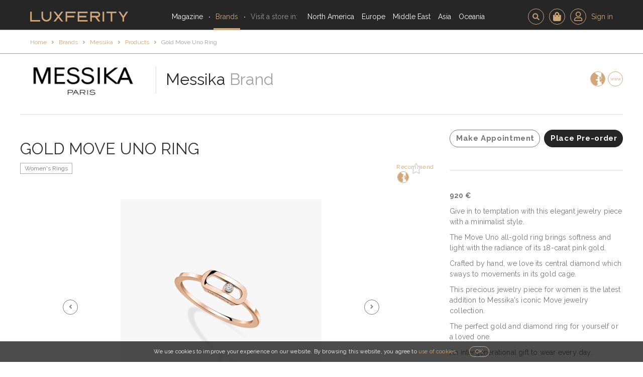

--- FILE ---
content_type: text/html; charset=UTF-8
request_url: https://luxferity.com/brand/messika/product/rings/gold-move-uno-ring
body_size: 13225
content:

<!DOCTYPE html>
<html lang="en">
    <head>
        <meta charset="UTF-8" />
        <title>Messika: Gold Move Uno Ring - Luxferity</title>
            <meta name="description" content="The Move Uno all-gold ring brings softness and light with the radiance of its 18-carat pink gold." />
    <meta name="twitter:card" content="summary_large_image"/>
    <meta name="twitter:site" content="@luxferity" />
    <meta name="twitter:creator" content="@luxferity" />
    <meta prefix="og: http://ogp.me/ns#" property="og:title" content="Messika: Gold Move Uno Ring - Luxferity">
    <meta prefix="og: http://ogp.me/ns#" property="og:url" content="https://luxferity.com/brand/messika/product/rings/gold-move-uno-ring">
    <meta prefix="og: http://ogp.me/ns#" property="og:description" content="The Move Uno all-gold ring brings softness and light with the radiance of its 18-carat pink gold.">

                    <meta prefix="og: http://ogp.me/ns#" property="og:image" content="https://luxferity.com/up/product/9b2a1192c2ece8593762ddecd9486f460cbbbf76.jpeg">
        <meta prefix="og: http://ogp.me/ns#" property="og:image:width" content="1200">
        <meta prefix="og: http://ogp.me/ns#" property="og:image:height" content="1200">
                <meta name="viewport" content="width=device-width, user-scalable=no, initial-scale=1.0, minimum-scale=1.0, maximum-scale=1.0">    <script src="/assets/js/hammer.min.js"></script>
    <link rel="preconnect" href="https://fonts.gstatic.com">
    <link href="https://fonts.googleapis.com/css2?family=Raleway:wght@200;400;500;700&display=swap" rel="stylesheet">
    <link href="/assets/css/bootstrap.min.css" rel="stylesheet">
    <link href="/assets/css/font-awesome.min.css" rel="stylesheet">
    <link href="/assets/css/bootstrap-datetimepicker.min.css" rel="stylesheet">
    <link href="/admin/css/plugins/select2/select2.min.css" rel="stylesheet" />
    <link href="/assets/css/animate.css" rel="stylesheet" />
    <link href="/assets/css/style.min.css?v=f803e646" rel="stylesheet">
        <link rel="icon" type="image/x-icon" href="/favicon.ico?v=f803e646" />
        <link rel="shortcut icon" href="/favicon.ico?v=f803e646">
        <link rel="apple-touch-icon" sizes="180x180" href="/apple-touch-icon.png?v=f803e646">
        <link rel="icon" type="image/png" href="/favicon-32x32.png?v=f803e646" sizes="32x32">
        <link rel="icon" type="image/png" href="/favicon-16x16.png?v=f803e646" sizes="16x16">
        <link rel="manifest" href="/manifest.json?v=f803e646">
        <link rel="mask-icon" href="/safari-pinned-tab.svg?v=f803e646" color="#d0a778">
        <meta name="apple-mobile-web-app-title" content="Luxferity">
        <meta name="application-name" content="Luxferity">
        <meta name="theme-color" content="#ffffff">

            <meta name="msvalidate.01" content="96B92895BF03811316FBD83F2CBBDF66" />
            <!-- Google Tag Manager -->
        <script>(function(w,d,s,l,i){w[l]=w[l]||[];w[l].push({'gtm.start':
        new Date().getTime(),event:'gtm.js'});var f=d.getElementsByTagName(s)[0],
        j=d.createElement(s),dl=l!='dataLayer'?'&l='+l:'';j.async=true;j.src=
        'https://www.googletagmanager.com/gtm.js?id='+i+dl;f.parentNode.insertBefore(j,f);
        })(window,document,'script','dataLayer','GTM-PQJWRJ6R');</script>
        <!-- End Google Tag Manager -->

        <!-- Google tag (gtag.js) -->
        <script async src="https://www.googletagmanager.com/gtag/js?id=G-FKRF3VY5Z3"></script>
        <script>
            window.dataLayer = window.dataLayer || [];
            function gtag(){dataLayer.push(arguments);}
            gtag('js', new Date());
            gtag('config', 'G-FKRF3VY5Z3');
        </script>

        <script type="text/javascript">
			(function(c,l,a,r,i,t,y){
				c[a]=c[a]||function(){(c[a].q=c[a].q||[]).push(arguments)};
				t=l.createElement(r);t.async=1;t.src="https://www.clarity.ms/tag/"+i;
				y=l.getElementsByTagName(r)[0];y.parentNode.insertBefore(t,y);
			})(window, document, "clarity", "script", "53u8aq0c9y");
		</script>
        <script type="text/javascript">
            (function(a,e,f,g,b,c,d){a[b]||(a.FintezaCoreObject=b,a[b]=a[b]||function(){(a[b].q=a[b].q||[]).push(arguments)},a[b].l=1*new Date,c=e.createElement(f),d=e.getElementsByTagName(f)[0],c.async=!0,c.defer=!0,c.src=g,d&&d.parentNode&&d.parentNode.insertBefore(c,d))})(window,document,"script","https://content.mql5.com/core.js","fz");fz("register","website", "kpfeogczqaoiemeclpzzxshebeyipeahzd");
        </script>
        <script type='text/javascript'>
            window.smartlook||(function(d) {
                var o=smartlook=function(){ o.api.push(arguments)},h=d.getElementsByTagName('head')[0];
                var c=d.createElement('script');o.api=[];c.async=true;c.type='text/javascript';
                c.charset='utf-8';c.src='https://web-sdk.smartlook.com/recorder.js';h.appendChild(c);
            })(document);
            smartlook('init', 'b987701bdf46d9ac86e5d685ac323f9279caf589', { region: 'eu' });
        </script>
        </head>
    <body id="top" >
            <!-- Google Tag Manager (noscript) -->
    <noscript><iframe src="https://www.googletagmanager.com/ns.html?id=GTM-PQJWRJ6R" height="0" width="0" style="display:none;visibility:hidden"></iframe></noscript>
    <!-- End Google Tag Manager (noscript) -->

                        
    <section class="page-navbar"><div class="page-navbar__content"><a class="page-navbar__logo" href="/"><img src="/assets/img/home/luxferity-logo.png" title="Luxferity" alt="Luxferity" /></a><nav id="menuNav" class="page-navbar__nav"><a href="/magazine" class="page-navbar__nav-magazine">Magazine</a><a href="/brands" class="page-navbar__nav-brands page-navbar__nav--middot-left active">Brands</a><p class="page-navbar__nav-header page-navbar__nav--middot-left">Visit a store in:</p><a href="/list/north-america" class="page-navbar__nav-continent" data-countries="navCountries1">North America</a><a href="/list/europe" class="page-navbar__nav-continent" data-countries="navCountries3">Europe</a><a href="/list/middle-east" class="page-navbar__nav-continent" data-countries="navCountries4">Middle East</a><a href="/list/asia" class="page-navbar__nav-continent" data-countries="navCountries6">Asia</a><a href="/list/oceania" class="page-navbar__nav-continent" data-countries="navCountries7">Oceania</a><hr/><div class="page-navbar__nav-button-container"></div></nav><a href="#!" class="page-navbar__rich-link page-navbar__rich-link-icon page-navbar__rich-link-icon-search " data-toggle="modal" data-target=".search-modal"></a><a href="#!" class="page-navbar__rich-link" data-toggle="modal" data-target=".registered-users-only-modal"><span class="page-navbar__rich-link-icon page-navbar__rich-link-icon--cart"><img src="/assets/img/nav/ico-cart.svg?v=f803e646" alt="Cart"/></span></a><a href="/member/login" class="page-navbar__rich-link"><span class="page-navbar__rich-link-icon"><img src="/assets/img/nav/ico-person.svg?v=f803e646" width="16" alt="Sign in"/></span><span class="page-navbar__rich-link-label">Sign in</span></a><a href="#menuNav" id="menuToggle" class="page-navbar__toggle"><span></span><span></span><span></span></a></div></section><section class="page-navbar__countries" id="navCountries1"><div class="page-navbar__countries-content"><a class="page-navbar__countries-item" href="/list/north-america/canada" style="background-image:url(/up/country/_/64019a9136f921ffefda61c7895251c09034de44-260x180.jpeg);"><span class="page-navbar__countries-item-caption">Canada</span></a><a class="page-navbar__countries-item" href="/list/north-america/united-states" style="background-image:url(/up/country/_/ad8c83e89185501beba54bcc9948c6fd0a874ba4-260x180.jpeg);"><span class="page-navbar__countries-item-caption">United States</span></a></div></section><section class="page-navbar__countries" id="navCountries3"><div class="page-navbar__countries-content"><a class="page-navbar__countries-item" href="/list/europe/austria" style="background-image:url(/up/country/_/9b2ef77b989233f1037e105c5e5d26c3df2fc8d2-260x180.jpg);"><span class="page-navbar__countries-item-caption">Austria</span></a><a class="page-navbar__countries-item" href="/list/europe/belgium" style="background-image:url(/up/country/_/0992be22fcb67abf244704b17c3a664e8a7aa027-260x180.jpg);"><span class="page-navbar__countries-item-caption">Belgium</span></a><a class="page-navbar__countries-item" href="/list/europe/france" style="background-image:url(/up/country/_/6f32465a4e7453b5ecabef5d3af7006f69ccd93f-260x180.jpg);"><span class="page-navbar__countries-item-caption">France</span></a><a class="page-navbar__countries-item" href="/list/europe/germany" style="background-image:url(/up/country/_/ff24260a6888e1224b2dbb560837fcd791d9984d-260x180.jpg);"><span class="page-navbar__countries-item-caption">Germany</span></a><a class="page-navbar__countries-item" href="/list/europe/italy" style="background-image:url(/up/country/_/871b5962f1124043f030fca5824e6c459469653c-260x180.jpg);"><span class="page-navbar__countries-item-caption">Italy</span></a><a class="page-navbar__countries-item" href="/list/europe/luxembourg" style="background-image:url(/up/country/_/012b8f3b8c396417053aace3e99952450d719340-260x180.jpg);"><span class="page-navbar__countries-item-caption">Luxembourg</span></a><a class="page-navbar__countries-item" href="/list/europe/spain" style="background-image:url(/up/country/_/525768ce6f2b546a5e8e17423d6c6dfc91540439-260x180.jpg);"><span class="page-navbar__countries-item-caption">Spain</span></a><a class="page-navbar__countries-item" href="/list/europe/switzerland" style="background-image:url(/up/country/_/1e1b5c54767cf3c56cf9d08ad7005b08811b10cf-260x180.jpg);"><span class="page-navbar__countries-item-caption">Switzerland</span></a><a class="page-navbar__countries-item" href="/list/europe/united-kingdom" style="background-image:url(/up/country/_/2c4b0a3fac119810c3f66b1db377bde84bd27e65-260x180.jpeg);"><span class="page-navbar__countries-item-caption">United Kingdom</span></a></div></section><section class="page-navbar__countries" id="navCountries4"><div class="page-navbar__countries-content"><a class="page-navbar__countries-item" href="/list/middle-east/bahrain" style="background-image:url(/up/country/_/d3ecbf893f7cdbcd5fdd1f5a5bb97e90ddb78579-260x180.jpeg);"><span class="page-navbar__countries-item-caption">Bahrain</span></a><a class="page-navbar__countries-item" href="/list/middle-east/jordan" style="background-image:url(/up/country/_/6c88efc2e734559db36da4f9fe363999c3002ae3-260x180.jpeg);"><span class="page-navbar__countries-item-caption">Jordan</span></a><a class="page-navbar__countries-item" href="/list/middle-east/kuwait" style="background-image:url(/up/country/_/746f2d08dcc20fe0690f521863e62af66cb5024c-260x180.jpeg);"><span class="page-navbar__countries-item-caption">Kuwait</span></a><a class="page-navbar__countries-item" href="/list/middle-east/lebanon" style="background-image:url(/up/country/_/b2682326ccd37a36eef5501f6a11c8c62c27a127-260x180.jpeg);"><span class="page-navbar__countries-item-caption">Lebanon</span></a><a class="page-navbar__countries-item" href="/list/middle-east/oman" style="background-image:url(/up/country/_/6d0e0e48fd5cf3db8e79f956ba401d5aedb1ca1b-260x180.jpeg);"><span class="page-navbar__countries-item-caption">Oman</span></a><a class="page-navbar__countries-item" href="/list/middle-east/qatar" style="background-image:url(/up/country/_/6814da9f3d11970d134fb1ad0135c923e22940fb-260x180.jpeg);"><span class="page-navbar__countries-item-caption">Qatar</span></a><a class="page-navbar__countries-item" href="/list/middle-east/saudi-arabia" style="background-image:url(/up/country/_/fa656bfa4a2ba4f4aec4048ecd5cae597ad77efa-260x180.jpeg);"><span class="page-navbar__countries-item-caption">Saudi Arabia</span></a><a class="page-navbar__countries-item" href="/list/middle-east/united-arab-emirates" style="background-image:url(/up/country/_/79bf546fac1197ac61c2643097622fb5011a74bf-260x180.jpeg);"><span class="page-navbar__countries-item-caption">United Arab Emirates</span></a></div></section><section class="page-navbar__countries" id="navCountries6"><div class="page-navbar__countries-content"><a class="page-navbar__countries-item" href="/list/asia/china" style="background-image:url(/up/country/_/125989061513711616e8c4192f52d9051dfa5fc0-260x180.jpg);"><span class="page-navbar__countries-item-caption">China</span></a><a class="page-navbar__countries-item" href="/list/asia/japan" style="background-image:url(/up/country/_/326a20c1178b8197e9d1137cf44e2d58681e82fb-260x180.jpeg);"><span class="page-navbar__countries-item-caption">Japan</span></a><a class="page-navbar__countries-item" href="/list/asia/kazakhstan" style="background-image:url(/up/country/_/492e980bd23049ecaf50476a1876bfee86c46a22-260x180.jpeg);"><span class="page-navbar__countries-item-caption">Kazakhstan</span></a><a class="page-navbar__countries-item" href="/list/asia/singapore" style="background-image:url(/up/country/_/3a8b5bbf1eb0b12e4b31b7a2ebc023e5a4d8f455-260x180.jpeg);"><span class="page-navbar__countries-item-caption">Singapore</span></a><a class="page-navbar__countries-item" href="/list/asia/south-korea" style="background-image:url(/up/country/_/377d97273fd562de4999a0e9d61f1e63697fb7a6-260x180.jpeg);"><span class="page-navbar__countries-item-caption">South Korea</span></a><a class="page-navbar__countries-item" href="/list/asia/uzbekistan" style="background-image:url(/up/country/_/3b046a01a94c1a626210be8999b530c1877dca35-260x180.jpeg);"><span class="page-navbar__countries-item-caption">Uzbekistan</span></a></div></section><section class="page-navbar__countries" id="navCountries7"><div class="page-navbar__countries-content"><a class="page-navbar__countries-item" href="/list/oceania/australia" style="background-image:url(/up/country/_/260d17e6c2f2716d89047e9ebeb71bc8261a0fc1-260x180.jpeg);"><span class="page-navbar__countries-item-caption">Australia</span></a></div></section><section class="container-fluid page-content"><div class="breadcrumbs no-search no-border-mobile"><div class="breadcrumbs__wrapper"><a href="/brand/messika/products" class="breadcrumbs__back">Back to Brand Products</a><nav class="breadcrumbs__tree"><nav class="breadcrumbs__tree"><a href="/">Home</a><a href="/brands">Brands</a><a href="/brand/messika">Messika</a><a href="/brand/messika/products/rings">Products</a><a href="/brand/messika/product/rings/gold-move-uno-ring">Gold Move Uno Ring</a></nav></nav><a href="#!" data-toggle="modal" data-target=".search-modal" class="breadcrumbs__search"></a></div></div><div class="page-content__wrapper page-content__wrapper--overflow-hidden"><div class="brand-page brand-page--products brand-page--compact-mobile-footer"><header><div class="brand-page__logo no-navigation"><a href="#!" class="brand-page__logo-nav disabled"></a><a href="/brand/messika"><img src="/up/shop/c8bb66a502912fb96ae86a422067b2fade973990.jpeg" alt="Messika"/></a><a href="#!" class="brand-page__logo-nav disabled"></a></div><h2 class="brand-page__name "><a href="/brand/messika">Messika</a>&nbsp;<span>Brand</span></h2><div class="brand-page__tools "><a href="#!" data-target=".recommend-modal" data-type="brandShowroom" data-id="559" data-name="Messika" data-toggle="modal"><img src="/assets/img/blog/u3502.png" alt="Recommend"></a><a href="/redirect-to-store-website/shop/559" target="_blank" rel="noindex noopener follow">www</a></div></header><hr class="visible-lg-block "/><section class="brand-page__content"><section class="brand-page__product"><div class="brand-product"><header><h1>Gold Move Uno Ring</h1><section class="brand-product__tools"><div class="brand-product__categories"><a href="/brand/messika/products/rings?gender=women">Women&#039;s Rings</a></div><a href="#!" class="brand-products__recommend-btn" data-target=".recommend-modal" data-type="brandProduct" data-name="Gold Move Uno Ring" data-id="1136" data-toggle="modal">Recommend <img src="/assets/img/blog/u3502.png"></a><a href="#!" class="brand-products__favourite-btn" data-toggle="modal" data-target=".registered-users-only-modal"></a></section></header><figure><div id="postSlider" class="carousel slide brand-product__slider" data-ride="carousel"><div class="carousel-inner" role="listbox"><div class="item active"><figure><img src="/up/product//_/9b2a1192c2ece8593762ddecd9486f460cbbbf76-1200x800-0-.jpeg"><div class="brand-product__slider-item-title">Gold Move Uno</div></figure></div><div class="item"><figure><img src="/up/product//_/9bd0f4a0ebbf13ba4319ce6a0ad9483ee27e209b-1200x800-0-.jpeg"><div class="brand-product__slider-item-title">Gold Move Uno Ring</div></figure></div><div class="item"><figure><img src="/up/product//_/17d3684b6c565b7ced6c5ed5d54d67ef86c37575-1200x800-0-.jpeg"><div class="brand-product__slider-item-title">Gold Move Uno Ring</div></figure></div></div><a class="brand-product__slider-control brand-product__slider-control--left" href="#postSlider" role="button" data-slide="prev"><span class="fa fa-chevron-left"></span></a><a class="brand-product__slider-control brand-product__slider-control--right" href="#postSlider" role="button" data-slide="next"><span class="fa fa-chevron-right"></span></a></div></figure><nav class="brand-product__navigation"><a href="/brand/messika/product/rings/move-uno-gold-gm-ring" class="brand-product__navigation-prev btn btn-default"><span class="fa fa-chevron-left"></span></a><a href="/brand/messika/product/rings/move-uno-gold-gm-ring" class="brand-product__navigation-label brand-product__navigation-label--next">Previous product</a><a href="/brand/messika/product/rings/joy-coeur-0-15-carat-diamond-ring" class="brand-product__navigation-label brand-product__navigation-label--prev">Next product</a><a href="/brand/messika/product/rings/joy-coeur-0-15-carat-diamond-ring" class="brand-product__navigation-next btn btn-default"><span class="fa fa-chevron-right"></span></a></nav></div></section><aside class="brand-page__sidebar"><section class="brand-product__appointment-buttons"><a data-link="/member/appointments/create/559" data-toggle="modal" data-target=".registered-users-only-modal" class="btn btn-default brand-product__appointment js-make-appointment-not-registered">Make Appointment</a><a href="#!" class="btn btn-primary brand-product__preorder js-add-product-not-registered" data-toggle="modal" data-target=".registered-users-only-modal" data-shop="559" data-product="1136" data-shop="559" data-product-name="Gold Move Uno Ring" data-product-img="/up/product/_/9b2a1192c2ece8593762ddecd9486f460cbbbf76-600x400.jpeg">Place Pre-order</a></section><hr/><div class="brand-product__content"><p><b>920 €</b></p><p>Give in to temptation with this elegant jewelry piece with a minimalist style. </p><p>The Move Uno all-gold ring brings softness and light with the radiance of its 18-carat pink gold. </p><p>Crafted by hand, we love its central diamond which sways to movements in its gold cage. </p><p>This precious jewelry piece for women is the latest addition to Messika's iconic Move jewelry collection. </p><p>The perfect gold and diamond ring for yourself or a loved one. </p><p>An intergenerational gift to wear every day. </p><p>Reference: Move Uno diamond ring 10055-PG<br></p><p>Universe: Jewelry<br>Collection: Move Uno<br>Type of jewelry: Ring<br>Metal: Pink gold<br>Stones: Diamond<br>Total diamond weight: 0.01 carat, G/VS quality<br>Motif length: 10.3 mm<br>Motif width: 4.6 mm<br>Category: Rings for women<br></p></div><nav class="brand-product__navigation"><a href="/brand/messika/product/rings/move-uno-gold-gm-ring" class="brand-product__navigation-prev btn btn-default"><span class="fa fa-chevron-left"></span></a><a href="/brand/messika/product/rings/move-uno-gold-gm-ring" class="brand-product__navigation-label brand-product__navigation-label--next">Previous product</a><a href="/brand/messika/product/rings/joy-coeur-0-15-carat-diamond-ring" class="brand-product__navigation-label brand-product__navigation-label--prev">Next product</a><a href="/brand/messika/product/rings/joy-coeur-0-15-carat-diamond-ring" class="brand-product__navigation-next btn btn-default"><span class="fa fa-chevron-right"></span></a></nav></aside></section><hr/><footer class="brand-page__footer"><section class="brand-page__footer-contact"><h4>Contact the Brand</h4><div class="brand-page__footer-contact-buttons"><a href="" class="btn btn-default" data-toggle="modal" data-target=".registered-users-only-modal">Send Message</a><a href="#!" class="btn btn-default " data-toggle="modal" data-target=".registered-users-only-modal">Show number</a></div></section><div class="brand-page__footer-separator"></div><section class="brand-page__footer-hours"><h4>Opening Hours</h4><div><p><b>Mon</b>: 09:00-17:00</p><p><b>Tue</b>: 09:00-17:00</p><p><b>Wed</b>: 09:00-17:00</p><p><b>Thu</b>: 09:00-17:00</p><p><b>Fri</b>: 09:00-17:00</p><p><b>Sat</b>: closed</p><p><b>Sun</b>: closed</p></div></section><div class="brand-page__footer-separator"></div><section class="brand-page__footer-location"><div class="brand-page__footer-location-data"><h4>Locate Brand</h4><div><p>64, rue La Fayette, 75009</p><a class="btn btn-default" href="http://maps.google.com/?saddr=Current+Location&daddr=48.8760000000,2.3430000000&amp;ll=" target="_blank">Get directions</a></div></div><div id="map" class="brand-page__footer-location-map"></div></section><div class="brand-page__footer-top"><a href="#top" class="btn btn-default js-scroll-top">Top</a></div></footer></div></div></section><footer class="page-footer"><div class="page-footer__content"><a href="/magazine" class="page-footer__rich-link page-footer__blog">Magazine</a><a href="#!" class="page-footer__rich-link page-footer__contact" data-toggle="modal" data-target=".contact-modal">Contact</a><a href="#!" id="footerCompanyToggle" class="page-footer__rich-link page-footer__company-expand">Company</a><div id="footerCompany" class="page-footer__company"><p class="page-footer__company-header">Company:</p><a href="/about/about-luxferity" class="page-footer__company-about">About Luxferity</a><a href="/about/legal" class="page-footer__company-legal">Legal</a><a href="/about/privacy-cookie-policy" class="page-footer__company-cookie">Privacy & Cookie Policy</a><a href="/about/corporate-information" class="page-footer__company-corpo">Corporate Information</a></div><div class="page-footer__social"><a href="http://facebook.com/luxferity" target="_blank"><img src="/assets/img/nav/ico-grey-facebook.png?v=f803e646" height="15" alt="Facebook"></a><a href="http://twitter.com/luxferity" target="_blank"><img src="/assets/img/nav/ico-grey-twitter.png?v=f803e646" width="15" alt="Twitter"></a><a href="http://instagram.com/luxferity" target="_blank"><img src="/assets/img/nav/ico-grey-instagram.png?v=f803e646" width="15" alt="Instagram"></a></div><p class="page-footer__copy">&copy; 2026 Luxferity</p></div></footer><div class="cookie-info hidden"> We use cookies to improve your experience on our website. By browsing this website, you agree to <a href="/about/privacy-cookie-policy">use of cookies</a>. <a href="#!" class="cookie-info__button">OK</a></div><!-- Registered users only modal --><div class="modal fade registered-users-only-modal" tabindex="-1" role="dialog" style="z-index:1200"><div class="modal-dialog"><div class="modal-content register-content"><div class="modal-header"><div class="modal-logo"><img src="/assets/img/recommend/u3025.png" alt="Luxferity"></div><div class="close-btn js-close-registered-only-modal" data-dismiss="modal" aria-label="Close"><span aria-hidden="true"><img src="/assets/img/home/close-btn.png" alt="Close"></span></div><h4 class="modal-title text-center">This option is available for registered users only</h4></div><div class="modal-body"><div class="reg-log-buttons"><a class="btn btn-primary btn-register" href="/member/register">Register</a><a class="btn btn-primary btn-login" href="/member/login">Sign in</a></div></div></div></div></div><script>;document.addEventListener('DOMContentLoaded',function(){var e=document.querySelector('.js-close-registered-only-modal');e.addEventListener('click',function(e){localStorage.removeItem('redirectAfterLogin');localStorage.removeItem('addToBasketAfterLogin')})});</script><!-- Contact us modal --><div class="modal fade contact-modal" tabindex="-1" role="dialog" data-onsuccess="#messageSent"><div class="modal-dialog modal-md"><div class="modal-content"><div class="modal-header"><div class="modal-logo"><img src="/assets/img/contact/u3874.png"></div><div class="close-btn" data-dismiss="modal" aria-label="Close"><span aria-hidden="true"><img src="/assets/img/home/close-btn.png"></span></div><h4 class="modal-title text-center">Contact Us</h4></div><div class="modal-body" style="padding-top:10px"><div class="form_body"><form name="contact_us" method="post" action="/message/contact-us?ajaxReturn=true" class="contact-form ajaxContactUsForm" id="contact-modal-validate" novalidate="1" autocomplete="off"><div class="row"><div class="col-md-6"><select id="contact_us_title" name="contact_us[title]" required="required" class="form-control input-lg"><option value="" selected="selected">Title</option><option value="Mr">Mr</option><option value="Ms">Ms</option></select><div class="custom-select"><i class="fa fa-chevron-down center-absolute"></i></div></div><div class="col-md-6"><select id="contact_us_subject" name="contact_us[subject]" required="required" class="form-control input-lg"><option value="" selected="selected">Choose Subject</option><option value="Feedback">Customer Experience</option><option value="Stores and Boutiques">Stores and Boutiques</option><option value="Press and Advertising">Press and Advertising</option><option value="Proposal for Collaboration">Proposal for Collaboration</option><option value="Employment">Employment</option><option value="Privacy Policy">Privacy Policy</option><option value="Others">Others</option></select><div class="custom-select"><i class="fa fa-chevron-down center-absolute"></i></div></div></div><div class="row"><div class="col-md-6"><input type="text" id="contact_us_firstname" name="contact_us[firstname]" maxlength="100" class="form-control" placeholder="Your First Name" /></div><div class="col-md-6"><input type="text" id="contact_us_lastname" name="contact_us[lastname]" maxlength="100" class="form-control" placeholder="Your Last Name" /></div></div><div class="row"><div class="col-md-6"><input type="email" id="contact_us_email" name="contact_us[email]" required="required" class="form-control" placeholder="Your Email" /></div><div class="col-md-6"><input type="text" id="contact_us_phone" name="contact_us[phone]" maxlength="15" class="form-control" placeholder="Your Phone Number" /></div></div><div class="row no-margin"><div class="col-md-12 %} hidden rating-feedback text-center"><p>Please rate your experience</p><div><img class="rating-point" src="/assets/img/recommend/u2858.png" alt=""><img class="rating-point" src="/assets/img/recommend/u2858.png" alt=""><img class="rating-point" src="/assets/img/recommend/u2858.png" alt=""><img class="rating-point" src="/assets/img/recommend/u2858.png" alt=""><img class="rating-point" src="/assets/img/recommend/u2858.png" alt=""></div><input type="hidden" id="contact_us_rating" name="contact_us[rating]" class="form-control" placeholder="Please rate your experience" /></div></div><div class="row no-margin"><div class="col-md-12 no-padding"><textarea id="contact_us_content" name="contact_us[content]" required="required" class="form-control" placeholder="Please enter your message" rows="5"></textarea></div></div><div class="row no-margin"><div class="col-md-12 text-left"><div class="contact-information"><p class="contact-information-click">Contact Information <span class="fa fa-angle-down"></span></p></div><div class="col-md-12 contact-menu"><div class="col-xs-12 col-md-6"><h3>Email</h3><p>contact@luxferity.com</p></div><div class="col-xs-12 col-md-6"><h3>Phone</h3><p>+41 438 330 719</p><p>8 am - 6 pm CET</p></div></div></div></div><div class="col-md-12 text-center"><button type="submit" id="contact_us_send" name="contact_us[send]" class="msg-send-btn">Send</button></div><input type="hidden" id="contact_us__token" name="contact_us[_token]" value="XJ-jAt4g_-hQwu0zesZHrbPGPEfVlR92uMUoX6vttak" /></form></div></div></div></div></div><div class="modal fade support-request-modal" id="supportRequest" tabindex="-1" role="dialog" aria-hidden="true" data-onsuccess="#messageSent"><div class="modal-dialog modal-md"><div class="modal-content"><div class="modal-header"><div class="modal-logo"><img src="/assets/img/support/u6334-white.png"></div><div class="close-btn" data-dismiss="modal" aria-label="Close"><span aria-hidden="true"><img src="/assets/img/home/close-btn.png"></span></div><h4 class="modal-title text-center">Request Customer Support</h4></div><div class="modal-body"><div class="form_error"></div><div class="form_body"><form name="support_request" method="post" action="/message/support-request?ajaxReturn=true" class="ajaxSupportMessageForm" id="contact-modal-validate" novalidate="1"><div class="col-md-12"><select id="support_request_subject" name="support_request[subject]" required="required" class="form-control input-lg"><option value="" selected="selected">Choose Subject</option><option value="1">Issue Category no. 1 - Critical</option><option value="2">Issue Category no. 2 - Major</option><option value="3">Issue Category no. 3 – Minor</option></select><div class="custom-select"><i class="fa fa-chevron-down center-absolute"></i></div></div><div class="col-md-12"><textarea id="support_request_content" name="support_request[content]" required="required" class="form-control" placeholder="Please enter your message" rows="5"></textarea></div><div class="row no-margin"><div class="col-md-12 text-left"><div class="privacy-policy"><a href="/about/service-support-policy">Service Support Policy &nbsp;<span class="fa fa-angle-right"></span></a></div><div class="contact-information"><p class="contact-information-click">Contact Information <span class="fa fa-angle-down"></span></p></div><div class="col-md-12 contact-menu"><div class="col-xs-12 col-md-6"><h3>Email</h3><p>contact@luxferity.com</p></div><div class="col-xs-12 col-md-6"><h3>Phone</h3><p>+41 438 330 719</p><p>8 am - 6 pm CET</p></div></div></div></div><div><button type="submit" id="support_request_send" name="support_request[send]">Send</button></div><input type="hidden" id="support_request__token" name="support_request[_token]" value="s75wMT4EW_eIGVoZ_KQV7IodA7AV5rBF21rgVPIVhpk" /></form></div></div></div></div></div><div class="modal fade" id="messageSent" tabindex="-1" role="dialog" style="z-index:1200"><div class="modal-dialog"><div class="modal-content"><div class="modal-header"><div class="modal-logo"><img src="/assets/img/stores/u1731.png"></div><div class="close-btn" data-dismiss="modal" aria-label="Close"><span aria-hidden="true"><img src="/assets/img/home/close-btn.png"></span></div><h4 class="modal-title text-center">Message Sent</h4></div><div class="modal-body" style="color:#fff"><p class="text-center">Your message has been successfully sent. Thank you!</p></div></div></div></div><!-- Recommend item modal --><div class="modal fade recommend-item-modal recommend-shop-modal" role="dialog" data-onsuccess="#recommendationSent"><div class="modal-dialog"><div class="modal-content"><div class="modal-header"><div class="modal-logo"><img class="recommend-logo" src="/assets/img/stores/u4007.png"></div><div class="close-btn" data-dismiss="modal" aria-label="Close"><span aria-hidden="true"><img src="/assets/img/home/close-btn.png"></span></div><h4 class="modal-title text-center">Recommend Store</h4></div><div class="modal-body"><ul class="user-select"><li role="presentation" class="center-flex active" id="recommend-friend"><a data-toggle="tab" href="#message">My Friend</a></li><li role="presentation" class="center-flex"><a data-toggle="tab" href="#recommend-form">New User</a></li></ul><div class="tab-content"><div id="recommend-form" class="tab-pane fade"><div class="form_body" data-baseaction="/recommendation/item/%25id%25/%25type%25?ajaxReturn=true"></div></div><div id="message" class="tab-pane fade in active"><form class="ajaxSendRecommendationItemForm" id="ajaxSendRecommendationToFriend" method="get"><input type="hidden" name="tofriend" value="1"/><div class="col-sm-12"><input name="friend" type="hidden" id="recommendation_friend_id" autocomplete="off"><div style="position:relative"><input class="select-friend-input--recommend form-control" type="text" id="recommendation_select_friend" placeholder="Select Friend" autocomplete="off"><div class="custom-select text-center" style="top:0;right:0"><i style="font-size:20px;margin-top:12px" class="fa fa-search"></i></div></div><ul class="form-errors friend-error hidden"><li>Please select a friend.</li></ul></div><div class="col-sm-12"><textarea id="recommendation_textarea_message" class="form-control" name="message" cols="30" rows="5" placeholder="Your Message"></textarea><ul class="form-errors message-error hidden"><li>Please enter your message.</li></ul></div><div class="form-group text-center "><button type="submit" class="recommend-btn">Recommend</button></div></form></div></div></div></div></div></div><div class="modal fade" id="recommendationSent" tabindex="-1" role="dialog" style="z-index:1200" data-onhide=""><div class="modal-dialog"><div class="modal-content"><div class="modal-header"><div class="modal-logo"><img class="modal-logo--img" src="/assets/img/stores/u4007.png"></div><div id="recommendation-notification-close" class="close-btn" data-dismiss="modal" aria-label="Close"><span aria-hidden="true"><img src="/assets/img/home/close-btn.png"></span></div><h4 class="modal-title text-center">Recommendation Sent</h4></div><div class="modal-body" style="color:#fff"><p class="text-center">Recommendation has been successfully sent. Thank you!</p></div></div></div></div><!-- Recommend modal --><div class="modal fade recommend-modal" tabindex="-1" role="dialog" style="z-index:1100" data-onsuccess="#recommendationSent"><div class="modal-dialog modal-md"><div class="modal-content"><div class="modal-header"><div class="modal-logo"><img src="/assets/img/stores/u4007.png"></div><div class="close-btn" data-dismiss="modal" aria-label="Close"><span aria-hidden="true"><img src="/assets/img/home/close-btn.png"></span></div><h4 class="modal-title text-center recommend-header">Recommend Luxferity</h4></div><div class="modal-body"><div class="form_body"><form name="appbundle_recommendation" method="post" action="/recommendation?ajaxReturn=true" class="ajaxSendRecommendationForm" novalidate="1" data-type="product-modal"><div class="col-md-12"></div><div class="col-xs-12 col-md-6 col-md-push-6"><div class="col-md-12 no-padding"><input type="text" id="appbundle_recommendation_toFirstName" name="appbundle_recommendation[toFirstName]" maxlength="100" placeholder="Receiver&#039;s First Name" class="form-control" /></div><div class="col-md-12 no-padding"><input type="text" id="appbundle_recommendation_toLastName" name="appbundle_recommendation[toLastName]" maxlength="100" placeholder="Receiver&#039;s Last Name" class="form-control" /></div><div class="col-md-12 no-padding"><input type="email" id="appbundle_recommendation_toEmail" name="appbundle_recommendation[toEmail]" required="required" placeholder="Receiver&#039;s Email" class="form-control" /></div></div><div class="col-xs-12 col-md-6 col-md-pull-6"><div class="col-md-12 no-padding"><input type="text" id="appbundle_recommendation_fromFirstName" name="appbundle_recommendation[fromFirstName]" maxlength="100" placeholder="Your First Name" class="form-control margin-top-0-xs" /></div><div class="col-md-12 no-padding"><input type="text" id="appbundle_recommendation_fromLastName" name="appbundle_recommendation[fromLastName]" maxlength="100" placeholder="Your Last Name" class="form-control" /></div><div class="col-md-12 no-padding"><input type="text" id="appbundle_recommendation_fromEmail" name="appbundle_recommendation[fromEmail]" required="required" maxlength="100" placeholder="Your E-mail" class="form-control" /></div></div><div class="col-xs-12"><textarea id="appbundle_recommendation_message" name="appbundle_recommendation[message]" placeholder="Please enter your message" class="form-control" rows="5">I would like to warmly recommend you to connect with luxury brands and their stores on Luxferity.

                                            Luxferity is a vibrant news and storytelling medium for luxury brands.
                                            Luxferity promotes custom made products, limited editions and exclusive assortments for internet spheres and flagship locations.
                                            Luxferity delivers an interactive, exciting and efficient shopping experience.
                                            </textarea></div><div class="form-group text-center"><button type="submit" id="appbundle_recommendation_save" name="appbundle_recommendation[save]" class="recommend-btn">Recommend</button></div><input type="hidden" id="appbundle_recommendation__token" name="appbundle_recommendation[_token]" value="hcgSgvEil9EM_1vBS2l57ttqBcr_DjKhmealSfXZA6Y" /></form></div></div></div></div></div><div class="modal fade" id="recommendationSent" tabindex="-1" role="dialog" style="z-index:1200" data-onhide=""><div class="modal-dialog"><div class="modal-content"><div class="modal-header"><div class="modal-logo"><img class="modal-logo--img" src="/assets/img/stores/u4007.png"></div><div id="recommendation-notification-close" class="close-btn" data-dismiss="modal" aria-label="Close"><span aria-hidden="true"><img src="/assets/img/home/close-btn.png"></span></div><h4 class="modal-title text-center">Recommendation Sent</h4></div><div class="modal-body" style="color:#fff"><p class="text-center">Recommendation has been successfully sent. Thank you!</p></div></div></div></div><!-- Recommend ad modal --><div class="modal fade recommend-ad-modal" tabindex="-1" role="dialog" style="z-index:1100" data-onsuccess="#recommendationSent"><div class="modal-dialog modal-md"><div class="modal-content"><div class="modal-header"><div class="modal-logo" style="height:48px"><img src="/assets/img/recommend/u126.png"></div><div class="close-btn" data-dismiss="modal" aria-label="Close"><span aria-hidden="true"><img src="/assets/img/home/close-btn.png"></span></div><h4 class="modal-title text-center recommend-header">Recommend</h4></div><div class="modal-body"><div class="form_body"><form name="appbundle_recommendation" method="post" action="/recommendation?ajaxReturn=true" class="ajaxSendRecommendationForm" novalidate="1" data-type="product-modal"><div class="col-md-12"></div><div class="col-xs-12 col-md-6 col-md-push-6"><div class="col-md-12 no-padding"><input type="text" id="appbundle_recommendation_toFirstName" name="appbundle_recommendation[toFirstName]" maxlength="100" placeholder="Receiver&#039;s First Name" class="form-control" /></div><div class="col-md-12 no-padding"><input type="text" id="appbundle_recommendation_toLastName" name="appbundle_recommendation[toLastName]" maxlength="100" placeholder="Receiver&#039;s Last Name" class="form-control" /></div><div class="col-md-12 no-padding"><input type="email" id="appbundle_recommendation_toEmail" name="appbundle_recommendation[toEmail]" required="required" placeholder="Receiver&#039;s Email" class="form-control" /></div></div><div class="col-xs-12 col-md-6 col-md-pull-6"><div class="col-md-12 no-padding"><input type="text" id="appbundle_recommendation_fromFirstName" name="appbundle_recommendation[fromFirstName]" maxlength="100" placeholder="Your First Name" class="form-control margin-top-0-xs" /></div><div class="col-md-12 no-padding"><input type="text" id="appbundle_recommendation_fromLastName" name="appbundle_recommendation[fromLastName]" maxlength="100" placeholder="Your Last Name" class="form-control" /></div><div class="col-md-12 no-padding"><input type="text" id="appbundle_recommendation_fromEmail" name="appbundle_recommendation[fromEmail]" required="required" maxlength="100" placeholder="Your E-mail" class="form-control" /></div></div><div class="col-xs-12"><textarea id="appbundle_recommendation_message" name="appbundle_recommendation[message]" placeholder="Please enter your message" class="form-control" rows="5">Recommendation</textarea></div><div class="form-group text-center"><button type="submit" id="appbundle_recommendation_save" name="appbundle_recommendation[save]" class="recommend-btn">Recommend</button></div><input type="hidden" id="appbundle_recommendation__token" name="appbundle_recommendation[_token]" value="hcgSgvEil9EM_1vBS2l57ttqBcr_DjKhmealSfXZA6Y" /></form></div></div></div></div></div><div class="modal fade" id="recommendationSent" tabindex="-1" role="dialog" style="z-index:1200" data-onhide=""><div class="modal-dialog"><div class="modal-content"><div class="modal-header"><div class="modal-logo"><img class="modal-logo--img" src="/assets/img/stores/u4007.png"></div><div id="recommendation-notification-close" class="close-btn" data-dismiss="modal" aria-label="Close"><span aria-hidden="true"><img src="/assets/img/home/close-btn.png"></span></div><h4 class="modal-title text-center">Recommendation Sent</h4></div><div class="modal-body" style="color:#fff"><p class="text-center">Recommendation has been successfully sent. Thank you!</p></div></div></div></div><!-- Search modal --><div class="modal fade search-modal" id="search-popup" tabindex="-1" role="dialog"><div class="modal-dialog modal-lg"><div class="modal-content search-content"><div id="autocomplete-search" class="modal-header"><div class="close-btn" data-dismiss="modal" aria-label="Close"><span aria-hidden="true"><img src="/assets/img/home/close-btn.png"></span></div><div class="search-results-count" id="searchResultsCount"></div><input type="search" class="search-box" id="quicksearch" placeholder="Search Brand, Store Location (Country, City) or Product ..."><div id="main-search"><i class="fa fa-lg fa-search"></i></div></div></div></div></div><!-- Invitation modal --><div class="modal fade invitation-modal" tabindex="-1" role="dialog" data-onsuccess="#invitationSent"><div class="modal-dialog modal-md"><div class="modal-content"><div class="modal-header"><div class="modal-logo"><img alt="" src="/assets/img/invitation/u2464.png"></div><div class="close-btn" data-dismiss="modal" aria-label="Close"><span aria-hidden="true"><img alt="" src="/assets/img/home/close-btn.png"></span></div><h4 class="modal-title text-center invitation-header">Send Invitation to Connect</h4></div><div class="modal-body"></div></div></div></div><div class="modal fade on-close-reload" id="invitationSent" tabindex="-1" role="dialog" style="z-index:1200"><div class="modal-dialog"><div class="modal-content"><div class="modal-header"><div class="modal-logo"><img src="/assets/img/invitation/u2464.png"></div><div class="close-btn" data-dismiss="modal" aria-label="Close"><span aria-hidden="true"><img src="/assets/img/home/close-btn.png"></span></div><h4 class="modal-title text-center">Invitation to Connect</h4></div><div class="modal-body" style="color:#fff"><p class="text-center">Your invitation has been successfully sent. Thank you!</p></div></div></div></div><div class="modal fade" id="invitationCanNotSend" tabindex="-1" role="dialog" style="z-index:1200"><div class="modal-dialog"><div class="modal-content"><div class="modal-header"><div class="modal-logo"><img src="/assets/img/invitation/u2464.png"></div><div class="close-btn" data-dismiss="modal" aria-label="Close"><span aria-hidden="true"><img src="/assets/img/home/close-btn.png"></span></div><h4 class="modal-title text-center">Invitation to Connect</h4></div><div class="modal-body" style="color:#fff"><p class="text-center">Please search for a friend to connect first.</p></div></div></div></div><!-- Product detal --><div class="modal fade product-detail-modal" id="productDetailModal" tabindex="-1" role="dialog" style="z-index:1049"><div class="modal-dialog"><div class="modal-content"><div class="modal-header" style="padding:5px"><div class="close-btn" data-dismiss="modal" aria-label="Close"><span aria-hidden="true"><img src="/assets/img/home/close-btn.png"></span></div></div><div class="modal-body"></div></div></div></div><!-- Product detal --><div class="modal fade lightbox-modal" tabindex="-1" role="dialog" style="z-index:1049"><div class="modal-dialog modal-lg"><div class="modal-content"><div class="modal-header no-padding"><div class="close-btn" data-dismiss="modal" aria-label="Close"><span aria-hidden="true"><img src="/assets/img/home/close-btn.png"></span></div></div><div class="modal-body"><figure class="lightbox-figure"><img class="lightbox-figure--img img-responsive" src="" alt=""><figcaption class="lightbox-figure--caption"><span class="lightbox-figure--text"></span><a class="lightbox-figure--recommendation" data-target=".registered-users-only-modal" data-type="blogEntry" data-id="" data-name ="" data-toggle="modal"><img class="recommend-img" src="/assets/img/blog/u3502.png" alt="" style="position:relative;top:-5px"></a></figcaption></figure><div class="lightbox-shop--buttons-wrapper hidden"><span class="lightbox-shop--button" data-target=".registered-users-only-modal" data-toggle="modal"><img class="img-responsive" src="/assets/img/home/appointments.png" alt=""></span><span class="lightbox-shop--button" data-target=".registered-users-only-modal" data-toggle="modal"><img class="img-responsive" src="/assets/img/home/shopping-cart.png" alt=""></span></div></div></div></div></div><!-- Other --><div class="modal fade" id="confirmActionModal" tabindex="-1" role="dialog" style="z-index:1200"><div class="modal-dialog"><div class="modal-content"><div class="modal-header"><div class="close-btn" data-dismiss="modal" aria-label="Close"><span aria-hidden="true"><img src="/assets/img/home/close-btn.png"></span></div><h4 class="modal-title text-center">Confirmation required</h4></div><div class="modal-body" style="color:#fff"><p class="text-center js-message"></p><div class="row" style="padding-top:20px"><div class="col-md-4 col-md-offset-2"><div class="form-group text-center"><a href="#!" class="recommend-btn js-link">OK</a></div></div><div class="col-md-4"><div class="form-group text-center"><a href="#!" data-dismiss="modal" class="recommend-btn">Cancel</a></div></div></div></div></div></div></div>                                <script>
                                    var debug = 0;
                                var isAdminView = false;
                var isMemberPanelView = false;
            </script>
                                    <script>
                        var isLogged = false;
                    </script>
            
        

    <script src="/assets/js/jquery-2.2.4.min.js"></script>
    <script src="/assets/js/jquery-ui-1.12.1.min.js"></script>
        <script>
        $.fn.autocompleteUI = $.fn.autocomplete;
    </script>
    <script type="text/javascript" src="/bundles/fosjsrouting/js/router.js?v=f803e646"></script>
    <script type="text/javascript" src="/js/routing?callback=fos.Router.setData"></script>


    
    <script src="/assets/js/bootstrap.min.js"></script>
    <script src="/assets/js/isotope.pkgd.min.js"></script>
    <script src="/assets/js/js.cookie.min.js"></script>
    <script src="/assets/js/select2.min.js"></script>
    <script src="/assets/js/jquery.autocomplete.min.js"></script>
    <script src="/assets/js/jquery.validate.min.js"></script>
    <script src="/assets/js/moment.min.js"></script>
    <script src="/assets/js/bootstrap-datetimepicker.min.js"></script>
    <script src="/assets/js/anchrome.min.js?v=f803e646"></script>
    <script src="/assets/js/app.min.js?v=f803e646"></script>

    
        <script type="text/javascript"> var vglnk = {key: 'd69eea62df6bdcaf980c5b60bc5f64c9'}; (function(d, t) {var s = d.createElement(t); s.type = 'text/javascript';s.async = true; s.src = '//clickcdn.sovrn.com/api/sovrncm.js'; var r = d.getElementsByTagName(t)[0]; r.parentNode.insertBefore(s, r); }(document, 'script')); </script>


            <script type="text/javascript">
    (function () {
        var $container = $('.brand-news');
        var $loadBtn = $('.brand-page__load-more');
        var postsLoaded = $container.find('article').length;
        var storeId = 559
        var postsAvailable = 214;

        if (postsLoaded < postsAvailable) {
            $loadBtn.text('Load more');
            $loadBtn.removeClass('disabled');
        }

        $loadBtn.click(function (e) {
            e.preventDefault();
            $(this).blur();
            loadMorePosts();
        });

        function loadMorePosts() {
            if (postsLoaded < postsAvailable) {
                $.get(Routing.generate('api_store_news', {'storeId': storeId, 'offset': postsLoaded, 'limit': 6})).done(function(data) {
                    if (data.success) {
                        postsLoaded += data.data.length;

                        if (postsLoaded >= postsAvailable) {
                            $loadBtn.remove();
                        }

                        for (var i=0; i < data.data.length; i++) {
                            renderNews(data.data[i]);
                        }
                    } else {
                        console.log(data.error || 'Unknown error occured, please try again later');
                    }

                }).fail(function() {
                    console.log('Unknown error occured, please try again later');
                });
            }
        }

        function renderNews(post) {
            var article = '' +
                '<article class="brand-news__tile' + (post.embed ? ' brand-news__tile-embed' : '') + '">' +
                '<figure>' +
                '<header class="hidden-lg">' +
                '<h3><a href="' + post.postUrl + '">' + post.title + '</a></h3>' +
                '<a href="' + post.categoryUrl + '" class="brand-news__tile-category">' + post.categoryName + '</a>' +
                (post.new ? '<span class="new-item__label">New!</span>' : '') +
                '</header>' +
                '<a href="' + post.postUrl + '" class="brand-news__tile-image-link">' +
                '<img src="' + post.imageUrl + '" class="img-responsive" alt="' + post.title + '">' +
                '</a>' +
                '</figure>' +
                '<div class="brand-news__tile-content">' +
                '<header>' +
                '<h3>' +
                '<a href="' + post.postUrl + '">' + post.title + '</a>' +
                '</h3>' +
                '<a href="' + post.categoryUrl + '" class="brand-news__tile-category">' + post.categoryName + '</a>' +
                (post.new ? '<span class="new-item__label">New!</span>' : '') +
                '</header>' +
                '<p>' + post.excerpt + '</p>' +
                '<section class="brand-news__tile-nav">' +
                '<a href="#!" class="brand-news__tile-prev js-tile-slider-prev"></a>' +
                '<a href="' + post.postUrl + '" class="brand-news__tile-nav-read btn btn-default">Read article</a>' +
                '<a href="#!" class="brand-news__tile-next js-tile-slider-next"></a>' +
                '</section>' +
                '</div>' +
                '<a href="' + post.postUrl + '" class="brand-news__tile-read btn btn-default">Read article</a>' +
                '</article>';

            $container.append(article);
        }
    })();
</script>    
    <script type="text/javascript">
        var TileSlider = function(){
            var screenWidth, isActive, container, currentPosition, maxPosition, hammertime;

            function init(containerId) {
                console.log('init for #' + containerId);
                container = $('#' + containerId);
                currentPosition = 0;

                resizeUpdate();
                calcMaxPosition();
                bindEvents(containerId);

                hammertime = new Hammer(document.getElementById(containerId));
                hammertime.get('pan').set({direction: Hammer.DIRECTION_HORIZONTAL});


                hammertime.on('swipeleft', function (ev) {
                    console.log('swipeleft');
                    nextSlide();
                });

                hammertime.on('swiperight', function (ev) {
                    console.log('swiperight');
                    prevSlide();
                });
            }

            function bindEvents(containerId) {
                console.log('#' + containerId + ' .js-tile-slider-prev');
                $('#' + containerId + ' .js-tile-slider-prev').click(function(e){
                    e.preventDefault();
                    console.log('click: prev');
                    prevSlide();
                });
                $('#' + containerId + ' .js-tile-slider-next').click(function(e){
                    e.preventDefault();
                    console.log('click: next');
                    nextSlide();
                });
            }

            function resizeUpdate() {
                screenWidth = $(window).width();
                isActive = screenWidth < 1200;

                resetPosition();
                if (isActive) {
                    calcMaxPosition();
                    alignSlider();
                }
            }

            function calcMaxPosition() {
                var countChildren = container.find('> *').length;
                maxPosition = -1 * (countChildren - 1) * screenWidth;
                console.log(countChildren, maxPosition);
            }

            function alignSlider() {
                if (currentPosition > 0) {
                    resetPosition();
                }
                if (currentPosition < maxPosition) {
                    currentPosition = maxPosition;
                    moveToCurrentPosition();
                }
            }

            function resetPosition() {
                currentPosition = 0;
                moveToCurrentPosition();
            }

            function moveToCurrentPosition() {
                container.css({'transform': 'translateX(' + currentPosition + 'px)'});
            }

            function prevSlide() {
                if (isActive) {
                    console.log('before', currentPosition, screenWidth, maxPosition);
                    currentPosition = Math.min(0, currentPosition + screenWidth);
                    console.log('after', currentPosition, screenWidth, maxPosition);
                    moveToCurrentPosition();
                }
            }

            function nextSlide() {
                if (isActive) {
                    console.log('before', currentPosition, screenWidth, maxPosition);
                    currentPosition = Math.max(maxPosition, currentPosition - screenWidth);
                    console.log('after', currentPosition, screenWidth, maxPosition);
                    moveToCurrentPosition();
                }
            }

            return {
                init: init,
                resizeUpdate: resizeUpdate,
                prevSlide: prevSlide,
                nextSlide: nextSlide
            };
        };

        // $(function(){
            var newsSlider = new TileSlider();
            newsSlider.init('mobileNewsSlider');

            $(window).on('resize', function(){newsSlider.resizeUpdate();});
        // });
    </script>

    <script type="text/javascript">
        (function(){
            let state = 'open';

            $('#floatingToolbarToggle').on('click', function(e){
                e.preventDefault();
                toggleDesktopContent();
            });

            function toggleDesktopContent() {
                console.log('toggleDesktopContent', state);
                if (state == 'open') {
                    $('#floatingToolbarToggle img').attr('src', '/assets/img/stores/slider-arrow-up.svg');
                    $('#floatingToolbarToggle').parent().find('.brand-page__floating-toolbar-products').slideUp();
                    $('#floatingToolbarToggle').parent().find('.brand-page__floating-toolbar-buttons').slideDown();
                    state = 'collapsed';
                } else {
                    $('#floatingToolbarToggle img').attr('src', '/assets/img/stores/slider-arrow-down.svg');
                    $('#floatingToolbarToggle').parent().find('.brand-page__floating-toolbar-buttons').slideUp();
                    $('#floatingToolbarToggle').parent().find('.brand-page__floating-toolbar-products').slideDown();
                    state = 'open';
                }
            }
        })();

        (function(){
            $('#floatingToolbarClose').on('click', function(e){
                e.preventDefault();
                console.log($(this).parent());
                $(this).parent().slideUp(200);
            });
        })();

        var floatingSlider = (function(){
            const container = $('#productsSlider');
            let autoplayCounter = 3000;
            let active = false;
            let lock = false;

            function init() {
                setActivity();
                setButtonsDisplay();

                $(document).on('click', '.js-products-slider-left', function(e){
                    e.preventDefault();
                    autoplayCounter = 10000;
                    slideRight();
                });

                $(document).on('click', '.js-products-slider-right', function(e){
                    e.preventDefault();
                    autoplayCounter = 10000;
                    slideLeft();
                });

                $(window).on('resize', function(){
                    setActivity();
                    setButtonsDisplay();
                });
            }


            window.setInterval(function () {
                if (active) {
                    if (autoplayCounter <= 0) {
                        autoplayCounter = 3000;
                        slideLeft();
                    } else {
                        autoplayCounter -= 1000;
                    }
                }
            }, 1000);

            function setActivity() {
                let containerWidth = $('#productsSlider').innerWidth();
                let itemWidth = $('#productsSlider > a').outerWidth(true);
                let itemsCount = $('#productsSlider > a').length;

                active = containerWidth < itemWidth * itemsCount;
                console.log(active, containerWidth, itemWidth, itemsCount, itemWidth * itemsCount);
            }

            function setButtonsDisplay() {
                let buttons = container.parent().find('> a');
                console.log(buttons);
                if (active) {
                    buttons.fadeIn();
                } else {
                    buttons.fadeOut();
                }
            }

            function slideLeft() {
                if (!lock) {
                    lock = true;
                    container.find('a')[0].style.marginLeft = '-205px';
                    let firstProduct = container.find('a')[0].cloneNode(true);
                    firstProduct.style.marginLeft = '0';
                    document.getElementById('productsSlider').appendChild(firstProduct);
                    window.setTimeout(function () {
                        container.find('a')[0].remove();
                        lock = false;
                    }, 600);
                }
            }

            function slideRight() {
                if (!lock) {
                    lock = true;
                    let lastProduct = container.find('a:last-child')[0].cloneNode(true);
                    lastProduct.style.marginLeft = '-205px';
                    document.getElementById('productsSlider').prepend(lastProduct);
                    window.setTimeout(function () {
                        container.find('a')[0].style.marginLeft = '0';
                        window.setTimeout(function () {
                            container.find('a:last-child').remove();
                            lock = false;
                        }, 600);
                    }, 200);
                }
            }

            return {init: init};
        })();

        $(function(){
            console.log('init floating slider');
            floatingSlider.init();
        });
    </script>

    <script type="text/javascript">
        $(function () {

            $(document).on('click', '.js-scroll-top', function(e){
                e.preventDefault();
                $('html, body').animate({
                    scrollTop: 0
                }, 500);
            });

            
                $(".order-shop-select2,#appointment_member_shop").val("559").trigger("change");

                $(document)
                    .on('change',".order-product-select2", function() {
                        var selected = $(this).find('option:selected');
                        var container = $(this).siblings('.select-tags-container');

                        var list = $('<ul class="shop--selected-products-list">');
                        selected.each(function(k, v) {
                            var li = $('<li class="tag-selected">' + $(v).text() + '<a class="destroy-tag-selected">X</a></li>');
                            li.children('a.destroy-tag-selected')
                                .off('click.select2-copy')
                                .on('click.select2-copy', function(e) {
                                    var opt = $(this).data('select2-opt');
                                    opt.attr('selected', false);
                                    opt.parents('select').trigger('change');
                                }).data('select2-opt', $(v));
                            list.append(li);
                        });
                        container.html('').append(list);
                    }).trigger('change');
            }
        );
    </script>
    <script>
        function initMap() {
            var location = {lat:48.8760000000, lng: 2.3430000000 };
            var map = new google.maps.Map(document.getElementById('map'), {
                zoom: 16,
                center: location,
                styles: [{
                    "featureType": "water",
                    "elementType": "geometry.fill",
                    "stylers": [{"color": "#d3d3d3"}]
                }, {
                    "featureType": "transit",
                    "stylers": [{"color": "#808080"}, {"visibility": "off"}]
                }, {
                    "featureType": "road.highway",
                    "elementType": "geometry.stroke",
                    "stylers": [{"visibility": "on"}, {"color": "#b3b3b3"}]
                }, {
                    "featureType": "road.highway",
                    "elementType": "geometry.fill",
                    "stylers": [{"color": "#ffffff"}]
                }, {
                    "featureType": "road.local",
                    "elementType": "geometry.fill",
                    "stylers": [{"visibility": "on"}, {"color": "#ffffff"}, {"weight": 1.8}]
                }, {
                    "featureType": "road.local",
                    "elementType": "geometry.stroke",
                    "stylers": [{"color": "#d7d7d7"}]
                }, {
                    "featureType": "poi",
                    "elementType": "geometry.fill",
                    "stylers": [{"visibility": "on"}, {"color": "#ebebeb"}]
                }, {
                    "featureType": "administrative",
                    "elementType": "geometry",
                    "stylers": [{"color": "#a7a7a7"}]
                }, {
                    "featureType": "road.arterial",
                    "elementType": "geometry.fill",
                    "stylers": [{"color": "#ffffff"}]
                }, {
                    "featureType": "road.arterial",
                    "elementType": "geometry.fill",
                    "stylers": [{"color": "#ffffff"}]
                }, {
                    "featureType": "landscape",
                    "elementType": "geometry.fill",
                    "stylers": [{"visibility": "on"}, {"color": "#efefef"}]
                }, {
                    "featureType": "road",
                    "elementType": "labels.text.fill",
                    "stylers": [{"color": "#696969"}]
                }, {
                    "featureType": "administrative",
                    "elementType": "labels.text.fill",
                    "stylers": [{"visibility": "on"}, {"color": "#737373"}]
                }, {
                    "featureType": "poi",
                    "elementType": "labels.icon",
                    "stylers": [{"visibility": "off"}]
                }, {
                    "featureType": "poi",
                    "elementType": "labels",
                    "stylers": [{"visibility": "off"}]
                }, {
                    "featureType": "road.arterial",
                    "elementType": "geometry.stroke",
                    "stylers": [{"color": "#d6d6d6"}]
                }, {
                    "featureType": "road",
                    "elementType": "labels.icon",
                    "stylers": [{"visibility": "off"}]
                }, {}, {"featureType": "poi", "elementType": "geometry.fill", "stylers": [{"color": "#dadada"}]}]
            });

            var marker = new google.maps.Marker({
                position: location,
                map: map
            });

            marker.setIcon('/assets/img/map/u2345.png');
        }
    </script>
    <script async defer src="https://maps.googleapis.com/maps/api/js?key=AIzaSyBik9t1slVvwHtCdkRgDmR7-P6tamcfKp8&callback=initMap" type="text/javascript"></script>

            <script>
        $(document).ready(function() {
            $('.js-make-appointment-not-registered').on('click', function(e) {
                localStorage.setItem("redirectAfterLogin", $(this).data('link'));
            });
        });
        </script>
    


            <script>
        $(document).ready(function() {
            $('.js-make-appointment-not-registered').on('click', function(e) {
                localStorage.setItem("redirectAfterLogin", $(this).data('link'));
            });
        });
        </script>
        <script>
        $(document).ready(function() {
            $('.js-add-product-not-registered').on('click', function(e) {
                const data = {
                    product: $(this).data('product'),
                    shop: $(this).data('shop'),
                    name: $(this).data('productName'),
                    img: $(this).data('productImg'),
                    pageToReturn: window.location.href
                };
                const jsonData = JSON.stringify(data);
                localStorage.setItem("addToBasketAfterLogin", jsonData);
            });
        });
        </script>
        </body>
</html>


--- FILE ---
content_type: image/svg+xml
request_url: https://luxferity.com/assets/img/nav/ico-arrow-grey-left.svg
body_size: 350
content:
<svg xmlns="http://www.w3.org/2000/svg" width="6" height="9" viewBox="0 0 6 9">
    <path fill="#A2A2A2" fill-rule="nonzero" d="M4.336 8.25c.156 0 .289-.055.398-.164l.516-.54a.542.542 0 0 0 .164-.398.542.542 0 0 0-.164-.398L3 4.5l2.25-2.273a.47.47 0 0 0 .164-.375.542.542 0 0 0-.164-.399L4.734.914A.542.542 0 0 0 4.336.75a.542.542 0 0 0-.399.164L.75 4.102a.542.542 0 0 0-.164.398c0 .156.055.29.164.398l3.187 3.188c.11.11.243.164.399.164z"/>
</svg>


--- FILE ---
content_type: image/svg+xml
request_url: https://luxferity.com/assets/img/nav/ico-diamond-grey.svg
body_size: 403
content:
<svg xmlns="http://www.w3.org/2000/svg" width="20" height="17" viewBox="0 0 20 17">
    <g fill="#DDD" fill-rule="evenodd">
        <path d="M10.09 16.145l-1.295-1.312 7.381-7.484 1.294 1.312z"/>
        <path d="M11.325 14.833l-1.311 1.312L0 6.13l1.311-1.312zM9.982 7.47L8.675 6.163l5.56-5.56 1.307 1.307z"/>
        <path d="M12.65 1.208L13.86 0 20 6.14l-1.208 1.21z"/>
        <path d="M6.265 1.807h7.71V0h-7.71z"/>
        <path d="M6.153 0l1.196 1.228-3.501 3.591L2.65 3.592z"/>
    </g>
</svg>
